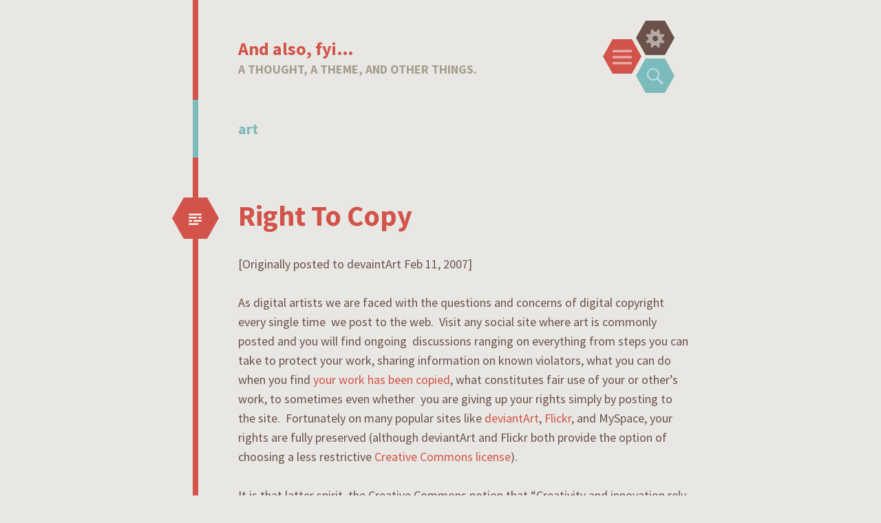

--- FILE ---
content_type: text/css
request_url: https://andalso.fyi/wp-content/plugins/web-developers-portfolio-plugin/css/style.css?ver=6.9
body_size: 2923
content:
/**
 * Shortcode styling
 */

.wdp-preview-main {
	width: 100%;
	position: relative;
	box-sizing: border-box;
	border-radius: 5px 5px 3px 3px;
	border: 3px solid #d8d8d8; 
	border-top: 10px solid #d8d8d8;
}

.wdp-preview-main img {
	display: block;
	max-width: 100%;
	height: auto;
	box-shadow: none;
}

.wdp-work-preview, .wdp-work-preview-alt {
	flex: 3 1 55%; 
}

.wdp-section-title {
	order: -1;
	flex: 1 1 100%;
	margin-top: 0 !important;
	text-align: center;
}

.wdp-port-snippet {
	display: flex;
	flex-wrap: wrap;
	padding: 3em 1em 5em 1em;
}

.wdp-port-snippet img {
    padding: 0 !important;
}

.wdp-port-snippet .wdp-featured-cta {
    padding-top: 2em;
}

.wdp-mobile-preview {
	position: absolute;
    bottom: -10%;
    right: 10px;
    max-width: 25%;  
}

.wdp-mobile-main {
 	width: 100%;
	box-sizing: border-box;
	border-radius: 5px 5px 0px 0px;
	border: 3px solid #d8d8d8;
	border-top: 10px solid #d8d8d8; 
}

.wdp-mobile-main img {
   	display: block;
    max-width: 100%;
    height: auto;
  	box-shadow: none;
}

.wdp-mobile-bottom {
    height: 20px;
    padding: 7px;
    border-radius: 0px 0px 5px 5px;
    background: #d8d8d8;
}

.wdp-mobile-preview-alt {
	width: 50%;
    margin: 0 auto;
    max-width: 150px;
    width: 100%;
}

.wdp-mobile-main-alt {
 	width: 100%;
	box-sizing: border-box;
	border-radius: 5px 5px 0px 0px;
	border: 3px solid #d8d8d8;
	border-top: 10px solid #d8d8d8;
}

.wdp-mobile-main-alt img {
   	display: block;
    max-width: 100%;
    height: auto;
  	box-shadow: none;
}

.wdp-mobile-bottom-alt {
    height: 20px;
    padding: 7px;
    border-radius: 0px 0px 5px 5px;
    background: #d8d8d8;
}

.wdp-work-blurb {
	flex: 3 1 40%; 
	margin-top: 1em;
	padding-left: 1.5em;
}

.wdp-featured-cta {
	flex: 1 1 100%;
	padding: 4em 20px 10px 20px;
	text-align: center;
}

.wdp-btn {
	display: inline-block;
    padding: 0.75em !important;
    border-radius: 4px;
    border: none;
    box-shadow: 0px 3px 3px rgba(0, 0, 0, .6);  
    background: #A9A9A9;
    color: #fff !important;
    font-size: 18px;
    font-weight: normal;
    transition: all linear 0.15s,false,false,false;
}

.wdp-btn:hover, .wdp-btn:active {
    background: #D3D3D3;
    box-shadow: 0px 5px 5px rgba(0, 0, 0, .6); 
    text-decoration: none;
    cursor: pointer;
}



@media only screen and (max-width: 1090px) {

	.wdp-work-preview  {
	    flex: 3 1 40%;
	}

	.wdp-btn {
 		padding: 0.5em !important;
	}

}


@media only screen and (max-width: 767px) {

	.wdp-work-preview {
		flex: 1 0 100%; 
	}

	.wdp-work-blurb {
		flex: 1 0 100%;
		padding-left: 0px;
	}

	.wdp-section-title {
		margin-top: 1.5em !important;
	}

}


@media only screen and (max-width: 500px) {

	.wdp-work-preview-alt {
		flex: 3 1 100%; 
	}

	.wdp-section-title {
		margin-top: 0.5em !important;
	}

	.wdp-mobile-preview {
		display: none;
	}

}
